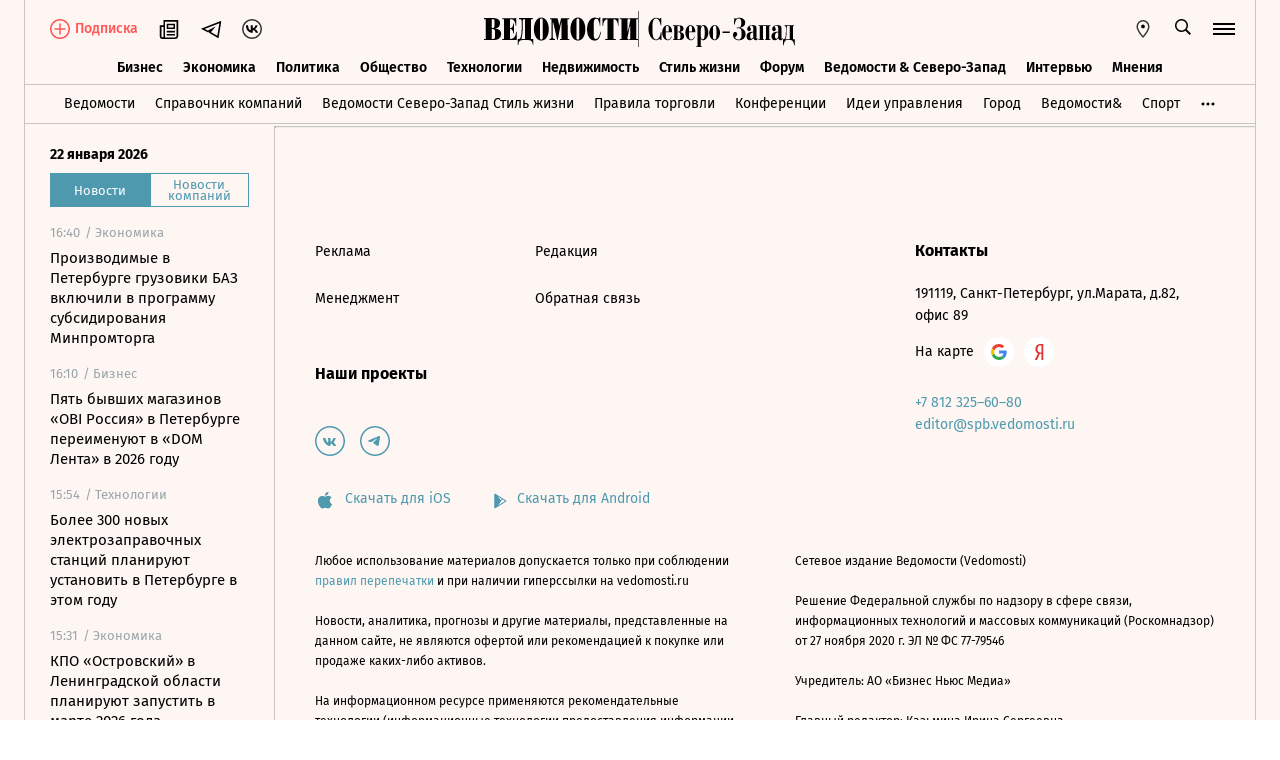

--- FILE ---
content_type: text/javascript; charset=utf-8
request_url: https://cdn7.vedomosti.ru/1.7.10/assets/getArticleFirstSentence-55273a27.js
body_size: -239
content:
import{a$ as f}from"./vendor-51bcb806.js";import{r as g}from"./socials-1beaba06.js";const m=o=>{const{boxes:n=[]}=o||{},s=n==null?void 0:n.length;if(!s)return o.subtitle;for(let t=0;t<s;t++){const i=n[t];if(!i)continue;const{body:c="",kind:a=""}=i||{};if(!(a==="plain"))continue;const e=c.replace(g,"").trim(),l=/^«.*?»/g.test(e),r=f(e);if(!r.length)continue;const[u]=r;return l?e:u}return""};export{m as g};


--- FILE ---
content_type: text/javascript; charset=utf-8
request_url: https://cdn7.vedomosti.ru/1.7.10/assets/ArticlePreviewItem-7c4250ba.js
body_size: 3151
content:
import{y as N,v as P,x as s,f as Y,L as $,aE as q,B as u,X as c,P as _,a4 as m,a3 as l,W as o,C as z,ad as I,$ as B,ab as G,ac as H,a2 as O}from"./vendor-51bcb806.js";import{_ as U}from"./BaseImage-b8ea4147.js";import{_ as W}from"./PartnerTool-bee6f5a6.js";import{E as X,H as Z,x,b as J,j as K,a2 as Q,t as R,Z as ee}from"./index-e9101b8a.js";const te=["href","target"],ae={class:"article-preview-item__main"},ie={class:"article-preview-item__info"},re={key:0,class:"article-preview-item__breadcrumbs"},se={class:"article-preview-item__breadcrumbs__prefix-label"},ue={key:0,class:"article-preview-item__breadcrumbs__delimiter"},ce={key:1,class:"article-preview-item__breadcrumbs__date"},le={class:"article-preview-item__title"},oe={key:1,class:"article-preview-item__subtitle"},ne={key:0,class:"article-preview-item__image"},ve=N({__name:"ArticlePreviewItem",props:{article:{},withDate:{type:Boolean},withSubtitle:{type:Boolean},withDateOnMobile:{type:Boolean},isStories:{type:Boolean},isStory:{type:Boolean},isAuthor:{type:Boolean}},setup(i){var b,f,k,w,S;const d=P(),C=s(()=>d.getters["viewport/isMobile"]),g=Y(""),D=$("dayjs"),e=i,v={partnerskiy_material:"Партнерский материал",advert_spec:"Спецпроект",press_releases:"Пресс-релиз"},E=s(()=>{var t,a,r;return((r=(a=(t=e.article)==null?void 0:t.categories)==null?void 0:a.parts)==null?void 0:r.slug)==="podcast"}),L=s(()=>{var t,a,r;return E.value?(t=e.article)==null?void 0:t.story_token_additional:((a=e.article)==null?void 0:a.material_token)||((r=e.article)==null?void 0:r.anons_partner_cases_token)}),M=s(()=>{var t,a,r,n,A;return(r=(a=(t=e.article)==null?void 0:t.categories)==null?void 0:a.kinds)!=null&&r.slug&&e.article.categories.kinds.slug==="story_page"?!1:(((n=e.article)==null?void 0:n.company_url)||((A=e.article)==null?void 0:A.company_title))&&!e.isStories&&!e.isAuthor}),T=s(()=>{var a,r,n;return ee()&&((n=(r=(a=e.article)==null?void 0:a.categories)==null?void 0:r.domains)==null?void 0:n.slug.includes("south"))?"Ведомости Юг":p.value}),V=s(()=>{var t;return e.isStories?((t=e.article.categories.project)==null?void 0:t.slug)==="vedomosti"?"_self":"_blank":X(e.article.url)}),j=s(()=>d.getters["auth/isSubscriber"]),y=s(()=>{var t,a;return(a=(t=e.article)==null?void 0:t.categories)!=null&&a.partner_cases?!1:e.withDate}),F=s(()=>Z(j.value,e.article.pay_required,e.article.pay_required_expire));g.value=(k=(f=(b=e.article)==null?void 0:b.categories)==null?void 0:f.partner_cases)!=null&&k.slug?"Кейс компании":"";const h=v[(w=x(e,"article.categories","library"))==null?void 0:w.slug]||v[(S=x(e,"article.categories","kinds"))==null?void 0:S.slug]||g||"",p=s(()=>{const{created_at:t,published_at:a}=e.article;if(!a)return"";const r=q(t||a).goto("Europe/Moscow");return D(r.epoch).format("DD.MM.YYYY")});return(t,a)=>(u(),c("a",{href:l(Q)(e.article),class:O(["article-preview-item",{"is-stories":i.isStories,story:i.isStory}]),target:l(R)(V.value)},[_("div",ae,[_("div",ie,[!C.value&&!i.isStories?(u(),c("div",re,[_("span",se,m(l(h)),1),l(h)&&y.value&&!i.isStories?(u(),c("span",ue," / ")):o("",!0),y.value&&!i.isStories?(u(),c("time",ce,m(T.value),1)):o("",!0)])):o("",!0),_("h2",le,[i.article.pay_required?(u(),z(J,{key:0,class:"article-preview-item__title-icon",name:F.value?"lock-closed":"lock-open",width:"12",height:"14"},null,8,["name"])):o("",!0),I(m(l(K)(i.article)),1)]),i.isStories&&i.article.subtitle?(u(),c("div",oe,m(i.article.subtitle),1)):o("",!0)]),i.article.image?(u(),c("div",ne,[B(l(U),{image:i.article.image},null,8,["image"])])):o("",!0),G(B(W,{class:"article-preview-item__tooltip",token:L.value,"current-to":i.article.url,text:i.article.company_url||i.article.company_title},null,8,["token","current-to","text"]),[[H,M.value]])])],10,te))}});export{ve as _};


--- FILE ---
content_type: text/javascript; charset=utf-8
request_url: https://cdn7.vedomosti.ru/1.7.10/assets/Share-f8cc7018.js
body_size: 4666
content:
import{y as H,f as _,x as m,w as x,o as q,N as I,B as a,X as l,$ as s,W as v,O as W,a7 as L,a8 as N,a2 as d,P as w,Y as K,a6 as M,T as P,Q}from"./vendor-51bcb806.js";import{b as n,l as F}from"./index-e9101b8a.js";const U={key:0,class:"share__body"},X=["title"],Y=["data-index"],G=["title"],J=["onClick"],Z=["title"],oe=H({__name:"Share",props:{afterSocialClick:{type:Function,default:null},customIcons:{type:Object,default:()=>({})},customLinks:{type:Object,default:()=>({})},direction:{type:String,default:"right"},forceColor:{type:String,default:null},url:{type:String,required:!0},withTrigger:{type:Boolean,default:!0},withBrandColors:{type:Boolean,default:!1},withHover:{type:Boolean,default:!1},sharedToken:{type:String,default:null},withCopyLink:{type:Boolean,default:!1},withSubscription:{type:Boolean,default:!1},videoId:{type:String,default:null}},emits:["icon-click"],setup(k,{emit:O}){const e=k,c=_(!1),u=_(!1),y=_(),C=O,R=m(()=>{const o="share",i=`${o}--${e.direction}`,t=c.value&&`${o}--opened`,r=e.withTrigger&&`${o}--with-trigger`,h=e.withHover&&`${o}--with-hover`;return[o,i,t,r,h]}),b=m(()=>Object.entries(e.customIcons).map(([o,i])=>{const{icon:t,onClick:r}=i;return{...i,name:o,icon:t,onClick:()=>(C("icon-click",o),r?r():null)}})),V=m(()=>e.withSubscription&&!e.sharedToken),z=m(()=>{switch(e.direction){case"left":return"share-left";case"right":return"share-right";case"up":return"share-up";case"down":return"share-down";default:return"fade"}}),g=_(),f=()=>{const{vk:o,telegram:i}=e.customLinks||{},t=[{key:"vk",url:o||"http://vk.com/share.php?url=",title:"Поделиться в VK",className:"",style:{borderColor:"",color:""}},{key:"telegram",url:i||"http://telegram.me/share/url?url=",title:"Поделиться в Telegram",className:"",style:{borderColor:"",color:""}}];g.value=t.map(r=>{const h={borderColor:e.forceColor,color:e.forceColor},p=e.videoId&&e.sharedToken?`?video=${e.videoId}&shared_token=${e.sharedToken}`:e.videoId?`?video=${e.videoId}`:e.sharedToken?`?shared_token=${e.sharedToken}`:"";return r.className="share__icon",r.className+=e.withBrandColors?` share__icon--${r.key}`:"",r.url+=`${e.url}${p}`,r.style=e.forceColor?h:{borderColor:"",color:""},r})},A=()=>{e.withTrigger&&(c.value=!c.value)},T=({target:o})=>{const i=b.value.filter(t=>t.tooltip);if(!y.value.contains(o)){for(const t of i)t.tooltip.isVisible&&C("icon-click",t.name);e.withTrigger&&(c.value=!1)}},j=async o=>{var p,S,$,B;o.preventDefault();const i={height:screen.height,width:screen.width},t={height:i.height/2,width:i.width/2},r=i.height/2-t.height/2,h=i.width/2-t.width/2;try{e.sharedToken||await((p=e.afterSocialClick)==null?void 0:p.call(null)),await Q(),window.open((B=($=g.value)==null?void 0:$[(S=o.target.dataset)==null?void 0:S.index])==null?void 0:B.url,"blank",`
         top=${r},
         left=${h},
         width=${t.width},
         height=${t.height},
         toolbar=no, location=no, directories=no, status=no, menubar=no, scrollbars=no, resizable=no, copyhistory=no,
        `)}catch(E){F({appid:"Share",level:"ERROR",event:"afterSocialClick",description:E.message||E})}},D=async()=>{try{await navigator.clipboard.writeText(`https://${e.url}`),u.value=!0,setTimeout(()=>{u.value=!1},5e3)}catch(o){F({appid:"Share",event:"navigator.clipboard.writeText [copy link]",level:"ERROR",description:o})}};return c.value=!e.withTrigger,x(()=>e.url,o=>{o&&f()},{immediate:!0}),x(()=>e.sharedToken,o=>{f()},{immediate:!0}),q(()=>{document.addEventListener("click",T),f()}),I(()=>{document.removeEventListener("click",T)}),(o,i)=>(a(),l("div",{ref_key:"root",ref:y,class:d(R.value)},[k.withTrigger?(a(),l("div",{key:0,class:"share__toggle",onClick:A},[s(n,{name:"share",color:"currentColor",width:"30",height:"30"})])):v("",!0),s(P,{name:z.value},{default:W(()=>[!k.withTrigger||c.value?(a(),l("div",U,[(a(!0),l(L,null,N(g.value,(t,r)=>(a(),l("div",{key:t.key,class:d(t.className),title:t.title||""},[w("div",{class:d(["share__icon-link",{"--disabled":V.value}]),"data-index":r,style:K(t.style),onClick:j},[s(n,{name:"circle-green",width:"30",height:"30",color:"currentColor",class:"share__icon-circle"}),s(n,{name:t.key,width:"30",height:"30",color:"currentColor",class:"share__icon-item"},null,8,["name"])],14,Y)],10,X))),128)),(a(!0),l(L,null,N(b.value,t=>(a(),l("div",{key:t.name,title:t.title||"",class:"share__icon"},[w("div",{class:"share__icon-link",onClick:t.onClick},[s(n,{name:"circle",width:"30",height:"30",color:"currentColor",class:"share__icon-circle"}),s(n,{name:t.icon,width:"30",height:"30",color:"currentColor",class:"share__icon-item"},null,8,["name"])],8,J),t.tooltip?(a(),l("div",{key:0,class:d(["share__icon-tooltip",t.tooltip.isVisible&&"share__icon-tooltip--visible"])},[M(o.$slots,`tooltip.${t.name}`)],2)):v("",!0)],8,G))),128)),k.withCopyLink?(a(),l("div",{key:0,class:"share__icon",title:u.value?"Ссылка скопирована":"Скопировать ссылку"},[w("div",{class:d(["share__icon-link",{"--copied":u.value}]),onClick:D},[s(n,{name:"circle",width:"30",height:"30",color:u.value?"#b1aca9":"currentColor",class:"share__icon-circle"},null,8,["color"]),s(n,{name:"copy-link",width:"30",height:"30",color:u.value?"#b1aca9":"currentColor",class:"share__icon-item"},null,8,["color"])],2)],8,Z)):v("",!0)])):v("",!0)]),_:3},8,["name"])],2))}});export{oe as _};
